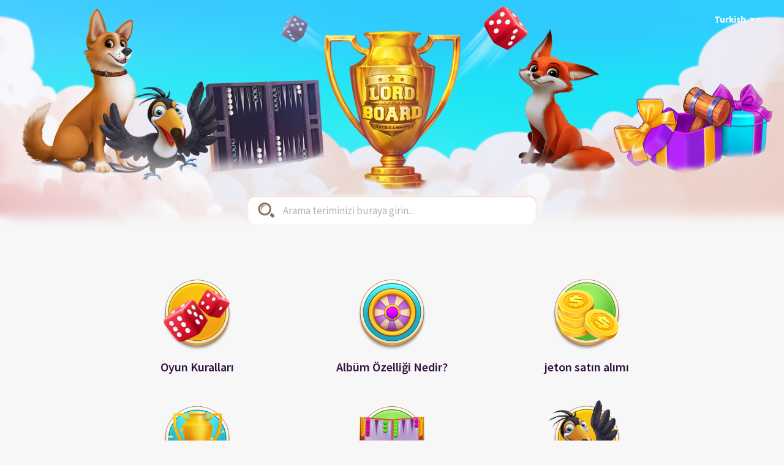

--- FILE ---
content_type: text/html; charset=utf-8
request_url: https://bbumgames.freshdesk.com/tr/support/home
body_size: 11791
content:
<!DOCTYPE html>
       
        <!--[if lt IE 7]><html class="no-js ie6 dew-dsm-theme " lang="tr" dir="ltr" data-date-format="non_us"><![endif]-->       
        <!--[if IE 7]><html class="no-js ie7 dew-dsm-theme " lang="tr" dir="ltr" data-date-format="non_us"><![endif]-->       
        <!--[if IE 8]><html class="no-js ie8 dew-dsm-theme " lang="tr" dir="ltr" data-date-format="non_us"><![endif]-->       
        <!--[if IE 9]><html class="no-js ie9 dew-dsm-theme " lang="tr" dir="ltr" data-date-format="non_us"><![endif]-->       
        <!--[if IE 10]><html class="no-js ie10 dew-dsm-theme " lang="tr" dir="ltr" data-date-format="non_us"><![endif]-->       
        <!--[if (gt IE 10)|!(IE)]><!--><html class="no-js  dew-dsm-theme " lang="tr" dir="ltr" data-date-format="non_us"><!--<![endif]-->
	<head>
		
		<!-- Title for the page -->
<title> Destek : Beach Bum </title>

<!-- Meta information -->

      <meta charset="utf-8" />
      <meta http-equiv="X-UA-Compatible" content="IE=edge,chrome=1" />
      <meta name="description" content= "" />
      <meta name="author" content= "" />
       <meta property="og:title" content="Destek" />  <meta property="og:url" content="https://bbumgames.freshdesk.com/tr/support/solutions" />  <meta property="og:image" content="https://s3.amazonaws.com/cdn.freshdesk.com/data/helpdesk/attachments/production/43565083562/logo/Z08AgWmpjOfLM-6CO3vGlaYis4KPHJ6UXw.png?X-Amz-Algorithm=AWS4-HMAC-SHA256&amp;amp;X-Amz-Credential=AKIAS6FNSMY2XLZULJPI%2F20260118%2Fus-east-1%2Fs3%2Faws4_request&amp;amp;X-Amz-Date=20260118T020223Z&amp;amp;X-Amz-Expires=604800&amp;amp;X-Amz-SignedHeaders=host&amp;amp;X-Amz-Signature=7e9f96f89873ad126035fc2eeed909daf9566ee56d4fcda29bef36ca77a2d3ed" />  <meta property="og:site_name" content="Beach Bum" />  <meta property="og:type" content="article" />  <meta name="twitter:title" content="Destek" />  <meta name="twitter:url" content="https://bbumgames.freshdesk.com/tr/support/solutions" />  <meta name="twitter:image" content="https://s3.amazonaws.com/cdn.freshdesk.com/data/helpdesk/attachments/production/43565083562/logo/Z08AgWmpjOfLM-6CO3vGlaYis4KPHJ6UXw.png?X-Amz-Algorithm=AWS4-HMAC-SHA256&amp;amp;X-Amz-Credential=AKIAS6FNSMY2XLZULJPI%2F20260118%2Fus-east-1%2Fs3%2Faws4_request&amp;amp;X-Amz-Date=20260118T020223Z&amp;amp;X-Amz-Expires=604800&amp;amp;X-Amz-SignedHeaders=host&amp;amp;X-Amz-Signature=7e9f96f89873ad126035fc2eeed909daf9566ee56d4fcda29bef36ca77a2d3ed" />  <meta name="twitter:card" content="summary" />  <link rel="canonical" href="https://bbumgames.freshdesk.com/tr/support/solutions" /> 

<!-- Responsive setting -->
<link rel="apple-touch-icon" href="https://s3.amazonaws.com/cdn.freshdesk.com/data/helpdesk/attachments/production/43565083568/fav_icon/krR-4vzvV_Pww3b2NdzlvjpV-U0kg_9vxQ.png" />
        <link rel="apple-touch-icon" sizes="72x72" href="https://s3.amazonaws.com/cdn.freshdesk.com/data/helpdesk/attachments/production/43565083568/fav_icon/krR-4vzvV_Pww3b2NdzlvjpV-U0kg_9vxQ.png" />
        <link rel="apple-touch-icon" sizes="114x114" href="https://s3.amazonaws.com/cdn.freshdesk.com/data/helpdesk/attachments/production/43565083568/fav_icon/krR-4vzvV_Pww3b2NdzlvjpV-U0kg_9vxQ.png" />
        <link rel="apple-touch-icon" sizes="144x144" href="https://s3.amazonaws.com/cdn.freshdesk.com/data/helpdesk/attachments/production/43565083568/fav_icon/krR-4vzvV_Pww3b2NdzlvjpV-U0kg_9vxQ.png" />
        <meta name="viewport" content="width=device-width, initial-scale=1.0, maximum-scale=5.0, user-scalable=yes" /> 
<link rel="stylesheet" href="https://cdn.jsdelivr.net/npm/bootstrap@5.3.0/dist/css/bootstrap.min.css">
<link rel="stylesheet" href="https://cdnjs.cloudflare.com/ajax/libs/font-awesome/4.7.0/css/font-awesome.min.css">
<link href="https://fonts.googleapis.com/css?family=Nunito" rel="stylesheet">
<script src="https://cdn.jsdelivr.net/npm/bootstrap@5.3.0/dist/js/bootstrap.bundle.min.js"></script>

<!--
* Theme Name: Matrix Freshdesk Theme 
* Author: Helpdesk theme 
* Website: http://helpdesktheme.com/ 
* License: You must have a valid license purchased only from helpdesktheme.com in order to legally use the theme for your project. 
* Copyright: © 2018 Helpdesk Theme 
-->



		
		<!-- Adding meta tag for CSRF token -->
		<meta name="csrf-param" content="authenticity_token" />
<meta name="csrf-token" content="+2u4o+smYDeCz3UywA0Oh4Jn7jPHj4QNe4rn0B1YxX50NNf8ljxgHATwJyBbRujS71X/hf9tbjoZ6H9q8OVLWg==" />
		<!-- End meta tag for CSRF token -->
		
		<!-- Fav icon for portal -->
		<link rel='shortcut icon' href='https://s3.amazonaws.com/cdn.freshdesk.com/data/helpdesk/attachments/production/43565083568/fav_icon/krR-4vzvV_Pww3b2NdzlvjpV-U0kg_9vxQ.png' />

		<!-- Base stylesheet -->
 
		<link rel="stylesheet" media="print" href="https://assets1.freshdesk.com/assets/cdn/portal_print-6e04b27f27ab27faab81f917d275d593fa892ce13150854024baaf983b3f4326.css" />
	  		<link rel="stylesheet" media="screen" href="https://assets4.freshdesk.com/assets/cdn/falcon_portal_utils-a58414d6bc8bc6ca4d78f5b3f76522e4970de435e68a5a2fedcda0db58f21600.css" />	

		
		<!-- Theme stylesheet -->

		<link href="/support/theme.css?v=4&amp;d=1712127769" media="screen" rel="stylesheet" type="text/css">

		<!-- Google font url if present -->
		<link href='https://fonts.googleapis.com/css?family=Source+Sans+Pro:regular,italic,600,700,700italic|Poppins:regular,600,700' rel='stylesheet' type='text/css' nonce='Jy00DsOz2HXKKBj7NAq0kA=='>

		<!-- Including default portal based script framework at the top -->
		<script src="https://assets8.freshdesk.com/assets/cdn/portal_head_v2-d07ff5985065d4b2f2826fdbbaef7df41eb75e17b915635bf0413a6bc12fd7b7.js"></script>
		<!-- Including syntexhighlighter for portal -->
		<script src="https://assets2.freshdesk.com/assets/cdn/prism-841b9ba9ca7f9e1bc3cdfdd4583524f65913717a3ab77714a45dd2921531a402.js"></script>

		

		<!-- Access portal settings information via javascript -->
		 <script type="text/javascript">     var portal = {"language":"en","name":"Beach Bum","contact_info":"","current_page_name":"portal_home","current_tab":"home","vault_service":{"url":"https://vault-service.freshworks.com/data","max_try":2,"product_name":"fd"},"current_account_id":995301,"preferences":{"bg_color":"#f3f5f7","header_color":"#f3f5f7","help_center_color":"#f3f5f7","footer_color":"#361547","tab_color":"#ffffff","tab_hover_color":"#02b875","btn_background":"#f3f5f7","btn_primary_background":"#f3f5f7","base_font":"Source Sans Pro","text_color":"#183247","headings_font":"Poppins","headings_color":"#183247","link_color":"#183247","link_color_hover":"#2753d7","input_focus_ring_color":"#D1CED4","non_responsive":"false","personalized_articles":true},"image_placeholders":{"spacer":"https://assets5.freshdesk.com/assets/misc/spacer.gif","profile_thumb":"https://assets8.freshdesk.com/assets/misc/profile_blank_thumb-4a7b26415585aebbd79863bd5497100b1ea52bab8df8db7a1aecae4da879fd96.jpg","profile_medium":"https://assets8.freshdesk.com/assets/misc/profile_blank_medium-1dfbfbae68bb67de0258044a99f62e94144f1cc34efeea73e3fb85fe51bc1a2c.jpg"},"falcon_portal_theme":true};     var attachment_size = 20;     var blocked_extensions = "";     var allowed_extensions = "";     var store = { 
        ticket: {},
        portalLaunchParty: {} };    store.portalLaunchParty.ticketFragmentsEnabled = false;    store.pod = "us-east-1";    store.region = "US"; </script> 


			
	</head>
	<body>
            	
		
		
		<style>
  #custom-banner {
    position: relative;
  }

  #custom-banner .custom-banner-image {
    max-width: 100%;
    width: 100%;
  }

  /* search styles */
  .custom-search {
    width: 480px;
    position: absolute;
    top: 79%;
    left: 50%;
    transform: translateX(-50%);
  }

  .custom-search .hc-search-form {
    width: 100%;
  }

  .custom-search .hc-search-input {
    position: relative;
    width: 100%;
    float: none;
  }

  .custom-search .hc-search-input input.special {
    position: absolute;
    top: 0;
    background-color: transparent;
    width: 100%;
    height: 100%;
    font-size: 17px;
    border-radius: 13px;
    padding-left: 13%;
  }

  .custom-search .custom-search-bg {
    display: block;
    width: 100%;
    height: 100%;
  }

  .custom-search .hc-search-button {
    display: none;
  }

  /* language switcher styles */
  .custom-language-switcher {
    position: absolute;
    right: 3%;
    top: 2%;
  }

  .custom-language-switcher .banner-language-selector {
    color: transparent !important;
    float: none;
    margin: 0;
  }

  .custom-language-switcher .dropdown .dropdown-toggle {
    color: #fff;
    font-size: 15px;
    font-weight: bold;
    cursor: pointer;
  }

  .custom-language-switcher .dropdown .caret {
    color: #fff;
    border: 5px solid transparent;
    border-top-color: #fff;
  }

  .custom-language-switcher .dropdown-menu {
    right: 0 !important;
    left: auto !important;
  }

  .custom-language-switcher .dropdown-menu a {
    color: var(--link-color) !important;
  }

  .custom-language-switcher .dropdown-menu a:hover {
    color: #fff !important;
    background-color: var(--link-color) !important;
  }

  /* Responsive styles */
  @media screen and (max-width: 1400px) {
    .custom-language-switcher {
      top: 4%;
    }
  }

  @media screen and (max-width: 992px) {
    .custom-search {
      width: 60%;
      margin: auto;
      margin-top: 10px;
      position: relative;
      top: 0;
      left: 0;
      transform: translateX(0);
    }
  }

  @media screen and (max-width: 768px) {
    .custom-search {
      width: 70%;
    }
  }

  @media screen and (max-width: 576px) {
    .custom-search {
      width: 80%;
    }

    .custom-search .hc-search-input input.special {
      font-size: 14px;
    }

    .custom-language-switcher {
      right: 5%;
    }
  }
</style>

<style>
  .custom-header {
    background: #fff;
  }

  .custom-header-wrapper {
    min-height: 0;
    display: flex;
    flex-direction: row;
    justify-content: space-between;
    align-items: center;
  }

  .custom-header-wrapper.page::after {
    content: none;
  }

  /* search styles */
  .custom-header-search {
    width: 480px;
  }

  .custom-header-search.arabic-search {
    order: 1;
  }

  .custom-header-search .hc-search-form {
    width: 100%;
  }

  .custom-header-search .hc-search-input {
    position: relative;
    width: 100%;
    float: none;
  }

  .custom-header-search .hc-search-input input.special {
    position: absolute;
    top: 0;
    background-color: transparent;
    width: 100%;
    height: 100%;
    font-size: 17px;
    border-radius: 13px;
    padding-left: 13%;
  }

  .custom-header-search .custom-header-search-bg {
    display: block;
    width: 100%;
    height: 100%;
  }

  .custom-header-search .hc-search-button {
    display: none;
  }

  /* language switcher styles */
  .header-language-switcher {
  }

  .header-language-switcher .banner-language-selector {
    color: transparent !important;
    float: none;
    margin: 0;
    margin-right: 10px;
  }

  .header-language-switcher .dropdown .dropdown-toggle {
    color: var(--breadcrumb-color);
    font-size: 15px;
    font-weight: bold;
    cursor: pointer;
  }

  .header-language-switcher .dropdown .caret {
    color: var(--breadcrumb-color);
    border: 5px solid transparent;
    border-top-color: var(--breadcrumb-color);
  }

  .header-language-switcher .dropdown-menu {
    right: 0 !important;
    left: auto !important;
  }

  .header-language-switcher .dropdown-menu a {
    color: var(--link-color) !important;
  }

  .header-language-switcher .dropdown-menu a:hover {
    color: #fff !important;
    background-color: var(--link-color) !important;
  }

  /* Responsive styles */
  @media screen and (max-width: 768px) {
    .custom-header-search {
      width: 70%;
    }
  }

  @media screen and (max-width: 600px) {
    .custom-header-wrapper {
      flex-direction: column;
    }

    .custom-header-search, .custom-header-search.arabic-search {
      width: 80%;
      order: 2;
    }

    .header-language-switcher {
      align-self: flex-end;
    }

    .header-language-switcher.arabic-lang {
      align-self: flex-start;
    }

    .custom-header-search .hc-search-input input.special {
      font-size: 15px;
    }
  }
</style>



<script>
  jQuery(document).ready(function() {
    // set background image for custom header search
    jQuery('.custom-header-search .hc-search-input').append('<img src="https://s3.amazonaws.com/cdn.freshdesk.com/data/helpdesk/attachments/production/43420423860/original/hwLobfYvf0hbxEt8_gkL0BmDpLM2pkKSEw.png" class="custom-search-bg">');

    // language dropdown correction for article details apge
    jQuery('.banner-language-selector .dropdown-menu a').each(function() {
      if (jQuery(this).children('span.label').length) {
        var language = jQuery(this).children('span.label')[0].innerText;
        var htmlContent = jQuery(this).hasClass('active') ? '<span class="icon-dd-tick-dark"></span>' + language : language;
        jQuery(this).html(htmlContent);
      }
    });
  });
</script>

<!-- Custom search banner on homepage -->

  <section id="custom-banner">
    <img class="custom-banner-image" src="https://s3.amazonaws.com/cdn.freshdesk.com/data/helpdesk/attachments/production/43420737043/original/W1yGXk6cwAqViMVWfMGLcVxtsxkORTkJYQ.png?1688468708" alt="">
    <div class="custom-search">
      <form class="hc-search-form print--remove" autocomplete="off" action="/tr/support/search" id="hc-search-form" data-csrf-ignore="true">
	<div class="hc-search-input">
	<label for="support-search-input" class="hide">Arama teriminizi buraya girin...</label>
		<input placeholder="Arama teriminizi buraya girin..." type="text"
			name="term" class="special" value=""
            rel="page-search" data-max-matches="10" id="support-search-input">
	</div>
	<div class="hc-search-button">
		<button class="btn btn-primary" aria-label="Ara" type="submit" autocomplete="off">
			<i class="mobile-icon-search hide-tablet"></i>
			<span class="hide-in-mobile">
				Ara
			</span>
		</button>
	</div>
</form>
    </div>
    <div class="custom-language-switcher">
      <div class="banner-language-selector pull-right" data-tabs="tabs"
                data-toggle='tooltip' data-placement="bottom" title=""><ul class="language-options" role="tablist"><li class="dropdown"><h5 class="dropdown-toggle" data-toggle="dropdown"><span>Turkish</span><span class="caret"></span></h5><ul class="dropdown-menu " role="menu" aria-labelledby="dropdownMenu"><li><a class="" tabindex="-1" href="/en/support/home?did=130166e2-e972-40e3-b&amp;lang=tr&amp;plt=2&amp;tSe=3&amp;uid=12059399">English</a></li><li><a class="" tabindex="-1" href="/ar/support/home?did=130166e2-e972-40e3-b&amp;lang=tr&amp;plt=2&amp;tSe=3&amp;uid=12059399">Arabic</a></li><li><a class="" tabindex="-1" href="/de/support/home?did=130166e2-e972-40e3-b&amp;lang=tr&amp;plt=2&amp;tSe=3&amp;uid=12059399">German</a></li><li><a class="" tabindex="-1" href="/el/support/home?did=130166e2-e972-40e3-b&amp;lang=tr&amp;plt=2&amp;tSe=3&amp;uid=12059399">Greek</a></li><li><a class="" tabindex="-1" href="/he/support/home?did=130166e2-e972-40e3-b&amp;lang=tr&amp;plt=2&amp;tSe=3&amp;uid=12059399">Hebrew</a></li><li><a class="" tabindex="-1" href="/ro/support/home?did=130166e2-e972-40e3-b&amp;lang=tr&amp;plt=2&amp;tSe=3&amp;uid=12059399">Romanian</a></li><li><a class="active" tabindex="-1" href="/tr/support/home?did=130166e2-e972-40e3-b&amp;lang=tr&amp;plt=2&amp;tSe=3&amp;uid=12059399"><span class='icon-dd-tick-dark'></span>Turkish </a></li></ul></li></ul></div>
    </div>
  </section>


<div class="page">

	<!-- Notification Messages -->
	 <div class="alert alert-with-close notice hide" id="noticeajax"></div> 

	
	<div class="c-wrapper  custom-wrapper ">
		<style>
  /* Solution link styles */
  #solution-links-container {
    margin: 0 30px;
  }

  .solution-links-wrapper {
    list-style-type: none;
    margin: 0;
    padding: 0;
    display: grid;
    grid-template-columns: 30% 30% 30%;
    justify-content: center;
  }

  .solution-links-wrapper li {
    margin: 20px;
    box-sizing: border-box;
    text-align: center;
  }

  .solution-links-wrapper .solution-link {
    display: inline-block;
    color: var(--heading-color);
  }

  .solution-links-wrapper .solution-link:hover {
    text-decoration: none;
  }

  .solution-links-wrapper .solution-link img {
    width: 124px;
  }

  .solution-links-wrapper .solution-link h3 {
    font-size: 20px;
    font-weight: 600;
    color: var(--heading-color);
    margin: 0;
    margin-top: 4px;
    line-height: normal;
  }

  @media screen and (max-width: 960px) {
    .solution-links-wrapper {
      grid-template-columns: 33% 33% 33%;
    }
  }

  @media screen and (max-width: 768px) {
    .solution-links-wrapper {
      grid-template-columns: 50% 50%;
    }
  }

  @media screen and (max-width: 600px) {
    #solution-links-container {
      margin: 0 10px;
    }

    .solution-links-wrapper li {
      margin: 15px 10px;
    }

    .solution-links-wrapper .solution-link img {
      width: 110px;
    }

    .solution-links-wrapper .solution-link h3 {
      font-size: 18px;
    }
  }
  
  .solution-links-wrapper .solution-link:hover {
    transition: 0.1s;
    transform: scale(1.05);
  }

  @media screen and (max-width: 380px) {
    .solution-links-wrapper {
      grid-template-columns: 100%;
    }
  }

  /* Recent articles styles */
  #recent-articles {
    margin: 60px 30px 10px 30px;
  }

  #recent-articles .heading {
    text-align: center;
    text-transform: uppercase;
    font-weight: 600;
    font-size: 20px;
    color: var(--text-color);
    margin-bottom: 20px;
  }

  .recent-articles-wrapper {
    list-style-type: none;
    padding: 0;
    width: 85%;
    margin: 0 auto;
  }

  .recent-article-item {
    margin-bottom: 16px;
  }

  .recent-article-item .recent-article-title {
    display: flex;
    flex-direction: row;
    align-items: center;
    justify-content: space-between;
    border: 2px solid var(--border-color);
    border-radius: 4px;
    padding: 16px;
    font-size: 16px;
    cursor: pointer;
  }

  .recent-article-item .recent-article-title:hover {
    text-decoration: none;
  }

  .recent-article-item .recent-article-title span {
    color: var(--text-color);
  }

  .recent-article-item .recent-article-title:hover span {
    color: var(--heading-color);
  }

  .recent-article-item .recent-article-title i {
    color: #6b6c6d;
    margin-left: 12px;
  }

  .recent-article-item .recent-article-title i.chevron-up {
    transform: rotate(180deg);
  }

  .recent-article-item .recent-article-body {
    display: none;
    padding: 16px;
  }

  .recent-article-item .recent-article-body .description {
    margin: 0;
    margin-bottom: 12px;
    font-size: 15px;
    color: var(--text-color);
    line-height: 1.6;
  }

  .recent-article-item .recent-article-body .view-more-link {
    display: inline-block;
    font-size: 15px;
    padding: 6px 12px;
    border: 2px solid var(--link-color);
    border-radius: 4px;
    color: var(--link-color);
    transition: all 0.3s ease;
  }

  .recent-article-item .recent-article-body .view-more-link:hover {
    text-decoration: none;
    color: #fff;
    background: var(--link-color);
  }

  @media screen and (max-width: 960px) {
    .recent-articles-wrapper {
      width: 100%;
    }
  }

  @media screen and (max-width: 600px) {
    #recent-articles {
      margin: 40px 10px 10px 10px;
    }

    #recent-articles .heading {
      font-size: 18px;
    }
  }

  #contact-us {
    text-align: center;
    margin: 30px 0 10px;
    font-size: 16px;
  }
  
  #contact-us a:hover {
    font-weight: 600;
  }

  #contact-us p {
    display: inline-block;
    margin: 0;
    color: var(--text-color);
  }

  #contact-us .contact-us-link {
    color: var(--text-color);
    text-decoration: underline;
    text-underline-position: under;
    cursor: pointer;
  }
</style>

<!-- Translations -->

    
    
    
    
    
    
    
    
    
    
    
    
    
  

<!-- Solution links -->
<section id="solution-links-container">
  <ul class="solution-links-wrapper">
    <li>
      <a href="/tr/support/solutions/folders/43000557812" class="solution-link">
        <img src="https://s3.amazonaws.com/cdn.freshdesk.com/data/helpdesk/attachments/production/43420419235/original/2FDgky0kBXM_uWAQNve6PFsq4TpaDiM2Nw.png" alt="">
        <h3>Oyun Kuralları</h3>
      </a>
    </li>
    <li>
      <a href="/tr/support/solutions/folders/43000558670" class="solution-link">
        <img src="https://s3.amazonaws.com/cdn.freshdesk.com/data/helpdesk/attachments/production/43420419318/original/rsmXi0-gu5ogaA4DD8au4PgvDatzstYi3w.png" alt="">
        <h3>Albüm Özelliği Nedir?</h3>
      </a>
    </li>
    <li>
      <a href="/tr/support/solutions/folders/43000558672" class="solution-link">
        <img src="https://s3.amazonaws.com/cdn.freshdesk.com/data/helpdesk/attachments/production/43420419325/original/WOLsZZrcFW4bjV6cobKQ2SadZoA0tX4Gzg.png" alt="">
        <h3>jeton satın alımı</h3>
      </a>
    </li>
    <li>
      <a href="/tr/support/solutions/folders/43000558673" class="solution-link">
        <img src="https://s3.amazonaws.com/cdn.freshdesk.com/data/helpdesk/attachments/production/43420419328/original/8kTsPYnc0EUtthow3Qb-W7BKvoGFX3Ywzg.png" alt="">
        <h3>Ödüller</h3>
      </a>
    </li>
    <li>
      <a href="/tr/support/solutions/folders/43000558676" class="solution-link">
        <img src="https://s3.amazonaws.com/cdn.freshdesk.com/data/helpdesk/attachments/production/43420419346/original/DKEsdHEimM74gIduchrJN3a1hjaYHprevw.png" alt="">
        <h3>Masalar</h3>
      </a>
    </li>
    <li>
      <a href="/tr/support/solutions/folders/43000558675" class="solution-link">
        <img src="https://s3.amazonaws.com/cdn.freshdesk.com/data/helpdesk/attachments/production/43420419352/original/YIpKn06TfnhvjlfYhIQLFEq4zhqA00ubDg.png" alt="">
        <h3>Promosyonlar</h3>
      </a>
    </li>
    <li>
      <a href="/tr/support/solutions/folders/43000558789" class="solution-link">
        <img src="https://s3.amazonaws.com/cdn.freshdesk.com/data/helpdesk/attachments/production/43420420967/original/YhKepTuYikkJbUx8l3juRMfPx2tBQ2wtqA.png" alt="">
        <h3>Arkadaşlar</h3>
      </a>
    </li>
    <li>
      <a href="/tr/support/solutions/folders/43000558807" class="solution-link">
        <img src="https://s3.amazonaws.com/cdn.freshdesk.com/data/helpdesk/attachments/production/43420419377/original/TYlOE7CNzG4kJ-ypHG_aWgvj_deytUCZiA.png" alt="">
        <h3>Müşteri</h3>
      </a>
    </li>
    <li>
      <a href="/tr/support/solutions/folders/43000579536" class="solution-link">
        <img src="https://s3.amazonaws.com/cdn.freshdesk.com/data/helpdesk/attachments/production/43420420695/original/VW8ry-43t1ix9dryEL_6blDjpdiNP7xxgg.png" alt="">
        <h3>FAQs</h3>
      </a>
    </li>
  </ul>
</section>

<!-- Recent articles -->
<section id="recent-articles">
  <h2 class="heading">Son yazılar</h2>
  <ul class="recent-articles-wrapper">
    
      <li class="recent-article-item">      
        <a class="recent-article-title">
          <span>Oyunu nasıl oynayabilirim?</span>
          <i class="fa fa-chevron-down" aria-hidden="true"></i>
        </a>
        <div class="recent-article-body">
          <p class="description"> Lord of the Board online Tavla oyunudur.  Lord of the Board oyununda amaç, oynadıkça yeni odaların kilidini açarak ve seviye atlayarak oyunda ilerleme kaydetmektir.  Seviye atladıkça, daha zorlu masalar, yeni odaların kilidini açacak ve harika özelliklere ...</p>
          <a class="view-more-link" target="_blank" href="/tr/support/solutions/articles/43000518036-oyunu-nas-l-oynayabilirim-">Konuyu Görüntüle</a>
        </div>
      </li>
    
      <li class="recent-article-item">      
        <a class="recent-article-title">
          <span>Görevler nedir?</span>
          <i class="fa fa-chevron-down" aria-hidden="true"></i>
        </a>
        <div class="recent-article-body">
          <p class="description"> Görevler, ödül kazanmanın harika ve yepyeni bir yoludur! 3 farklı özellikle birlikte gelir:     Başarımlar Başarımlar, birkaç gün süren heyecan verici ve sınırlı süreli bir etkinliktir. Her gün görevleri tamamlayarak harika ödüller kazanabilirsin. Yapman g...</p>
          <a class="view-more-link" target="_blank" href="/tr/support/solutions/articles/43000746967-g%C3%B6revler-nedir-">Konuyu Görüntüle</a>
        </div>
      </li>
    
      <li class="recent-article-item">      
        <a class="recent-article-title">
          <span>Herkese Açık masalarda nasıl oynayabilirim?</span>
          <i class="fa fa-chevron-down" aria-hidden="true"></i>
        </a>
        <div class="recent-article-body">
          <p class="description"> Normal şartlarda, tüm masa ve odalar belirli seviyelerde açılırken, arada sırada seviyenize bakılmaksızın herhangi bir nakit masasında (turnuvalar hariç) oynama fırsatı sunuyoruz.   Lobide, herkes için açık masaların üçgenlerinin üzerinde &quot;HERKESE AÇI...</p>
          <a class="view-more-link" target="_blank" href="/tr/support/solutions/articles/43000523427-herkese-ac-k-masalarda-nas-l-oynayabilirim-">Konuyu Görüntüle</a>
        </div>
      </li>
    
      <li class="recent-article-item">      
        <a class="recent-article-title">
          <span>Hiper Tavlayı nasıl oynayabilirim?</span>
          <i class="fa fa-chevron-down" aria-hidden="true"></i>
        </a>
        <div class="recent-article-body">
          <p class="description"> Hiper Tavla, geleneksel tavla oyununun üç pullu bir varyantıdır.   İki rakip sadece üçer pul ile oyuna başlar: her biri, birinci sıra, ikinci sıra ve üçüncü sırada yer almaktadır.   Kurallar normal tavla oyunuyla aynıdır. Puan kazanır, pulları kırabilir ve...</p>
          <a class="view-more-link" target="_blank" href="/tr/support/solutions/articles/43000523862-hiper-tavlay-nas-l-oynayabilirim-">Konuyu Görüntüle</a>
        </div>
      </li>
    
      <li class="recent-article-item">      
        <a class="recent-article-title">
          <span>As Takviyesi kampanyası nedir?</span>
          <i class="fa fa-chevron-down" aria-hidden="true"></i>
        </a>
        <div class="recent-article-body">
          <p class="description">    Albüm özelliğini tamamlayabilmeniz için oyun oynayarak veya mağazamızdan satın alarak kart paketleri kazanma şansı sunuyoruz.     As Takviyesi, As paketi kazanma şansınızı katlayan nadir ve özel bir kampanyadır. As Takviyesi çeşitli masalar As paketleri...</p>
          <a class="view-more-link" target="_blank" href="/tr/support/solutions/articles/43000627769-as-takviyesi-kampanyas-nedir-">Konuyu Görüntüle</a>
        </div>
      </li>
    
  </ul>
</section>

<!-- Contact us -->
<div id="contact-us">
  <p>Hala yardıma ihtiyacınız var mı?</p>
  <a class="contact-us-link" target="_blank">Bize ulaşın</a>
</div>

<script>
  jQuery(document).ready(function() {
    // expand recent articles
    jQuery('.recent-article-title').click(function() {

      if (jQuery(this).next('.recent-article-body').is(":hidden")) {
        jQuery(this).next('.recent-article-body').slideDown(250);
        jQuery(this).children('.fa-chevron-down').addClass('chevron-up');
      } else {
        jQuery(this).next('.recent-article-body').slideUp(250);
        jQuery(this).children('.fa-chevron-down').removeClass('chevron-up');
        
      }
    });
  });
</script>
	</div>
	

	

</div>
<style>
  .custom-footer {
    height: 50%;
    background-image: url(https://s3.amazonaws.com/cdn.freshdesk.com/data/helpdesk/attachments/production/43420745436/original/2a8Uhs1V6cfdltephFs4XVcUhAIRfpIowg.png);
    background-size: cover;
    display: flex;
    flex-direction: column;
    justify-content: center;
    align-items: center;
    gap: 1.5rem;
  }

  .custom-footer::after {
    content: "";
    clear: both;
    display: table;
  }

  .social-network-links {
    text-align: center;
    margin: 10px 0;
  }

  .social-network-links a {
    display: inline-block;
    margin: 10px 6px;
  }

  .social-network-links a img {
    max-width: 75px;
    max-height: 75px;
  }

  .social-network-links a:hover {
      transition: 0.2s;
      transform: scale(1.1);
  }
  
  @media screen and (max-width: 600px) {
    .social-network-links {
      margin: 20px 0;
    }
  }
</style>


  <footer class="custom-footer">
    <p class="bottom-bar-text text-center h4 m-0">Follow us on:</p>
    <div class="social-network-links">
      <a href="https://www.facebook.com/Backgammon.LOTB" target="_blank">
        <img src="https://s3.amazonaws.com/cdn.freshdesk.com/data/helpdesk/attachments/production/43420451757/original/DBWirFiEuAzWm0tnqUv2Q7L_ShEOxOtIPw.png" alt="Facebook">
      </a>
      <a href="https://www.instagram.com/lordoftheboard_official" target="_blank">
        <img src="https://s3.amazonaws.com/cdn.freshdesk.com/data/helpdesk/attachments/production/43420451790/original/JlFjUQJ-gwpEBwX-jqLgkQaTerUFtO3Ibw.png" alt="Instagram">
      </a>
      <a href="https://www.tiktok.com/@lordoftheboardbackgammon?_t=8dUHSDgGTdY&_r=1" target="_blank">
        <img src="https://s3.amazonaws.com/cdn.freshdesk.com/data/helpdesk/attachments/production/43420451940/original/-dQ3a_HjcJAE8pb67lw418LYPcWO6tv3nA.png" alt="TikTok">
      </a>
      <a href="https://api.whatsapp.com/send?phone=37259619711" target="_blank">
        <img src="https://s3.amazonaws.com/cdn.freshdesk.com/data/helpdesk/attachments/production/43420452494/original/qmpQKD-_h0mTaKlG5z0UMhpky1R3-YnngQ.png" alt="Whatsapp">
      </a>
      <a href="https://twitter.com/Lordoftheboard3" target="_blank">
        <img src="https://s3.amazonaws.com/cdn.freshdesk.com/data/helpdesk/attachments/production/43440724276/original/Xr0jXpMNGZnIa_FsFnE8JOp0taIPvRzyVA.png" alt="X">
      </a>
    </div>
    <p class="bottom-bar-text text-center h4 m-0">© <span id="year">2019</span> Beach Bum Ltd.</p>
  </footer>


<script>
  window.addEventListener("DOMContentLoaded", (event) => {
      (function () {
          // save the user data to the session storage.
          if (!sessionStorage.spquery) {
              sessionStorage.setItem("spquery", window.location.search);
          }
      })();
  });
</script>

<script>
  jQuery(document).ready(function() {
    // Set Home page fontawesome category icons (Ex: #YOUR_CAT_ID --> #20115356 ) 
    //Set Icons Replace (Ex: <i class="fa fa-pencil-square-o" aria-hidden="true"></i> --> your fontawesome icon )
    jQuery('#35000127586 .category-icon').append('<i class="fa fa-pencil-square-o" aria-hidden="true"></i>');
    jQuery('#35000127594 .category-icon').append('<i class="fa fa-file-video-o" aria-hidden="true"></i>');
    jQuery('#35000127599 .category-icon').append('<i class="fa fa-cogs" aria-hidden="true"></i>');
    jQuery('#35000127602 .category-icon').append('<i class="fa fa-question-circle" aria-hidden="true"></i>');
    jQuery('#YOUR_CAT_ID .category-icon').append('<i class="fa fa-shopping-basket" aria-hidden="true"></i>');
    jQuery('#YOUR_CAT_ID .category-icon').append('<i class="fa fa-usd" aria-hidden="true"></i>');
    
    // set any page category icon css
    jQuery('#35000127586 .category-icon1').append('<i class="fa fa-2x fa-pencil-square-o" aria-hidden="true"></i>');
    jQuery('#35000127594 .category-icon1').append('<i class="fa fa-2x fa-file-video-o" aria-hidden="true"></i>');
    jQuery('#35000127599 .category-icon1').append('<i class="fa fa-2x fa-cogs" aria-hidden="true"></i>');
    jQuery('#35000127602 .category-icon1').append('<i class="fa fa-2x fa-question-circle" aria-hidden="true"></i>');
    jQuery('#YOUR_CAT_ID .category-icon1').append('<i class="fa fa-2x fa-shopping-basket" aria-hidden="true"></i>');
    jQuery('#YOUR_CAT_ID .category-icon1').append('<i class="fa fa-2x fa-usd" aria-hidden="true"></i>');
  })(jQuery);
</script>

<script>
  /*category section drop down*/
jQuery(document).ready(function() {
  jQuery('.section-kb').hide();
  jQuery('.show-kb').on('click', function() {
        jQuery('.section-kb').show();
        jQuery('html, body').animate({
            scrollTop: jQuery('.knowledge-base').offset().top - 100
        }, 500)
  });
  jQuery(".category-tree").on("click", "h2 a", function() {
        jQuery(this).parent().nextAll().toggle(250);
        return !1
    });
    jQuery('.category-tree .category h2 > a').click(function(e) {
        e.preventDefault();
        $(this).parent().toggleClass('open')
    })
      
      /*year*/
       var x = new Date();
    var y = x.getFullYear();
    jQuery('#year').html(y);
    
  /*add class any html file*/
  
  /*jQuery('.page-tabs .nav-link a, .hc-sign a, .language-options h5').addClass('button-border');
	jQuery('.open a, .text-uppercase a').addClass('category-act');*/
  
  // topic view sidebar post border css
  jQuery('#merged-topics-list ul li').addClass('article-list-item_c');
  jQuery('#merged-topics-list ul li').removeClass('cs-g-3');
  jQuery('.com-ctgry ul li').addClass('article-list-item_c');
  jQuery('.category .hc-section ul').addClass('article-list');
  
  /*dropdown jss aricle list*/
  jQuery(".promoted-articles-item > a, .section-content .article-list-link").click(function(e){e.preventDefault(),jQuery(e.target).toggleClass("article-open"),jQuery(this).next().slideToggle(250)});
  
  
  
   jQuery('#35000127594 .open').addClass('category-act');
  jQuery('.open').addClass('category-act');
  jQuery('.open').addClass('category-act');
  
  

  
  /*fixed header*/ 
  jQuery(window).scroll(function(){var e=jQuery(".page-tabs"),t=jQuery(window).scrollTop();t>=100?e.addClass("fixed-header"):e
.removeClass("fixed-header")});
  
  
  
  /*scrol funtion*/
  jQuery(window).scroll(function() {
        if (jQuery(this).scrollTop() > 100) {
            jQuery('.Top').fadeIn();
        } else {
            jQuery('.Top').fadeOut();
        }
    });

    jQuery('.Top').click(function() {
        jQuery("html, body").animate({
            scrollTop: 0
        }, 600);
        return false;
    });
  
  
  
})(jQuery);  
</script>  
<script>
  function initFreshChat() {
    window.fcWidget.init({
      token: "d2873638-61f1-4548-97d7-2996489d31f9",
      host: "https://wchat.eu.freshchat.com"
    });
  }
  function initialize(i,t){var e;i.getElementById(t)?initFreshChat():((e=i.createElement("script")).id=t,e.async=!0,e.src="https://wchat.eu.freshchat.com/js/widget.js",e.onload=initFreshChat,i.head.appendChild(e))}function initiateCall(){initialize(document,"Freshchat-js-sdk")}window.addEventListener?window.addEventListener("load",initiateCall,!1):window.attachEvent("load",initiateCall,!1);
</script>


<script>
  const queryParams = new URLSearchParams(window.location.search);
  if(queryParams.has('tSe')) {
    queryParams.set("tSe", 3);
    history.replaceState(null, null, "?"+queryParams.toString());
  }
  
  document.querySelector("#contact-us a").href = "https://facebook.bbumgames.com/support_m.html" + window.location.search;
  
  jQuery(document).ready(function() {
    // set background image for custom search
    jQuery('.custom-search .hc-search-input').append('<img src="https://s3.amazonaws.com/cdn.freshdesk.com/data/helpdesk/attachments/production/43420423860/original/hwLobfYvf0hbxEt8_gkL0BmDpLM2pkKSEw.png" class="custom-search-bg">');
  });
</script>



			<script src="https://assets3.freshdesk.com/assets/cdn/portal_bottom-0fe88ce7f44d512c644a48fda3390ae66247caeea647e04d017015099f25db87.js"></script>

		<script src="https://assets8.freshdesk.com/assets/cdn/redactor-642f8cbfacb4c2762350a557838bbfaadec878d0d24e9a0d8dfe90b2533f0e5d.js"></script> 
		<script src="https://assets10.freshdesk.com/assets/cdn/lang/tr-5ba0da195c93bb35bdb05aded8a9eb3d173e41d980b462c365c17fa6938b3d4e.js"></script>
		<!-- for i18n-js translations -->
  		<script src="https://assets3.freshdesk.com/assets/cdn/i18n/portal/tr-e52becdb682f5f8ec4532052bd262c364ced2154a21e5e36c1a6132d42b737c8.js"></script>
		<!-- Including default portal based script at the bottom -->
		<script nonce="Jy00DsOz2HXKKBj7NAq0kA==">
//<![CDATA[
	
	jQuery(document).ready(function() {
					
		// Setting the locale for moment js
		moment.lang('tr');

		var validation_meassages = {"required":"Bu alan gereklidir.","remote":"Lütfen bu alanı düzeltiniz","email":"Lütfen geçerli bir e-posta adresi giriniz.","url":"Lütfen geçerli bir URL giriniz.","date":"Lütfen geçerli bir tarih giriniz.","dateISO":"Lütfen geçerli bir tarih giriniz (ISO)","number":"Lütfen geçerli bir sayı giriniz","digits":"Lütfen sadece sayı giriniz","creditcard":"Lütfen geçerli bir kredi kartı numarası giriniz.","equalTo":"Lütfen aynısını tekrar giriniz.","two_decimal_place_warning":"Value cannot have more than 2 decimal digits","integration_no_match":"eşleşen veri yok...","select_atleast_one":"En az bir seçenek seçin.","ember_method_name_reserved":"Bu isim saklıdır ve kullanılamaz. Lütfen farklı bir isim seçin."}	

		jQuery.extend(jQuery.validator.messages, validation_meassages );


		jQuery(".call_duration").each(function () {
			var format,time;
			if (jQuery(this).data("time") === undefined) { return; }
			if(jQuery(this).hasClass('freshcaller')){ return; }
			time = jQuery(this).data("time");
			if (time>=3600) {
			 format = "hh:mm:ss";
			} else {
				format = "mm:ss";
			}
			jQuery(this).html(time.toTime(format));
		});
	});

	// Shortcuts variables
	var Shortcuts = {"global":{"help":"?","save":"mod+return","cancel":"esc","search":"/","status_dialog":"mod+alt+return","save_cuctomization":"mod+shift+s"},"app_nav":{"dashboard":"g d","tickets":"g t","social":"g e","solutions":"g s","forums":"g f","customers":"g c","reports":"g r","admin":"g a","ticket_new":"g n","compose_email":"g m"},"pagination":{"previous":"alt+left","next":"alt+right","alt_previous":"j","alt_next":"k"},"ticket_list":{"ticket_show":"return","select":"x","select_all":"shift+x","search_view":"v","show_description":"space","unwatch":"w","delete":"#","pickup":"@","spam":"!","close":"~","silent_close":"alt+shift+`","undo":"z","reply":"r","forward":"f","add_note":"n","scenario":"s"},"ticket_detail":{"toggle_watcher":"w","reply":"r","forward":"f","add_note":"n","close":"~","silent_close":"alt+shift+`","add_time":"m","spam":"!","delete":"#","show_activities_toggle":"}","properties":"p","expand":"]","undo":"z","select_watcher":"shift+w","go_to_next":["j","down"],"go_to_previous":["k","up"],"scenario":"s","pickup":"@","collaboration":"d"},"social_stream":{"search":"s","go_to_next":["j","down"],"go_to_previous":["k","up"],"open_stream":["space","return"],"close":"esc","reply":"r","retweet":"shift+r"},"portal_customizations":{"preview":"mod+shift+p"},"discussions":{"toggle_following":"w","add_follower":"shift+w","reply_topic":"r"}};
	
	// Date formats
	var DATE_FORMATS = {"non_us":{"moment_date_with_week":"ddd, D MMM, YYYY","datepicker":"d M, yy","datepicker_escaped":"d M yy","datepicker_full_date":"D, d M, yy","mediumDate":"d MMM, yyyy"},"us":{"moment_date_with_week":"ddd, MMM D, YYYY","datepicker":"M d, yy","datepicker_escaped":"M d yy","datepicker_full_date":"D, M d, yy","mediumDate":"MMM d, yyyy"}};

	var lang = { 
		loadingText: "Lütfen bekleyin...",
		viewAllTickets: "View all tickets"
	};


//]]>
</script> 

		

		
		<script type="text/javascript">
     		I18n.defaultLocale = "en";
     		I18n.locale = "tr";
		</script>
			
    	


		<!-- Include dynamic input field script for signup and profile pages (Mint theme) -->

	</body>
</html>


--- FILE ---
content_type: text/javascript
request_url: https://assets3.freshdesk.com/assets/cdn/i18n/portal/tr-e52becdb682f5f8ec4532052bd262c364ced2154a21e5e36c1a6132d42b737c8.js
body_size: 2208
content:
I18n.translations||(I18n.translations={}),I18n.translations.tr=I18n.extend(I18n.translations.tr||{},{common_js_translations:{agents:{plural:"agents",singular:"agent"},cc_emails:{plural:"cc emails",singular:"cc email"},customers:{plural:"customers",singular:"customer"},delete_notice:{plural:"%{type} were deleted",singular:"%{type} was deleted"},download_label:"\u0130ndir",enter_an_email:"Enter an email",item:{plural:"items",singular:"item"},last_day:"Last Day",loading_failed:"Loading failed",loading_msg:"Loading more results...",mark_as_primary:"Mark as primary","new":"new",no_matches_found:"No matches found",no_matching_results:"No Matching Results",of:"n\u0131n",others:"Others",please_enter_one_or_more:"Please enter 1 or more characters",preview_label:"\xd6nizleme",primary_ticket:"Primary ticket",primary_topic:"Primary topic",redactor:{confirm_remove_format_for_entire_content:"Converting the entire content to plain text will remove formatting and inserted items. Are you sure you want to continue?",link_new_tab:"Open link in new tab",satisfactionsurvey:"Memnuniyet anketi: %{survey_name}",select_file_to_upload:"Select a file to upload",supported_images:"Supported image formats are JPG,PNG,GIF and TIFF",survey:"Memnuniyet anketi ekle",survey_added:'Memnuniyet anketi - "%{survey_name}" eklendi.',survey_preview_banner:"Eklenen anketin (%{survey_name}) ilk sorusu burada g\xf6r\xfcnecektir.",underline:"Underline"},remove_quoted_text:"Remove quoted text",requester:{plural:"requesters",singular:"requester"},restore_notice:{plural:"%{type} were restored",singular:"%{type} was restored"},search:"Search",searching_wait:"Searching... Please Wait.",select_file:"Select a file to upload",select_language:"select language",skills:{add_agent:"Add Agent",agents:"Agents",no_agent_added:"No agent added",no_skill_added:"No skill added"},tags:{plural:"tags",singular:"tag"},update_plan:"Update Plan",user:{plural:"users",singular:"user"}},portal_elements:{any:"Herhangi biri",choose_more:"Daha fazla se\xe7",none:"Hi\xe7biri",raised_by_placeholder:"Ad veya e-posta girin"},ticket:{assigned_agent:"Temsilci",js_translations:{archived:"Ar\u015fivlenmi\u015f",at:"\u015funda:",created_on:"%{username} taraf\u0131ndan %{date} tarihinde olu\u015fturuldu",created_on_same_user:"%{date} tarihinde olu\u015fturuldu",next:"Sonraki",no_tickets:"Mevcut g\xf6r\xfcn\xfcmde herhangi bir destek talebiniz yok",previous:"\xd6nceki",reported_from_source:"%{source} ile bildirildi"}},validation:{agent_validation:"Please enter valid agent details",atleast_one_field:"Please fill at least {0} of these fields.",atleast_one_portal:"Select atleast one portal.",atleast_one_role:"At least one role is required for the agent",creditcard:"L\xfctfen ge\xe7erli bir kredi kart\u0131 numaras\u0131 giriniz.",custom_header:"Please type custom header in the format -  header : value",date:"L\xfctfen ge\xe7erli bir tarih giriniz.",dateISO:"L\xfctfen ge\xe7erli bir tarih giriniz (ISO)",decimal_digit_valid:"Value cannot have more than 2 decimal digits",digits:"L\xfctfen sadece say\u0131 giriniz",email:"L\xfctfen ge\xe7erli bir e-posta adresi giriniz.",email_address_invalid:"One or more email addresses are invalid.",email_or_phone:"Please enter a Email or Phone Number",ember_method_name_reserved:"Bu isim sakl\u0131d\u0131r ve kullan\u0131lamaz. L\xfctfen farkl\u0131 bir isim se\xe7in.",equalTo:"L\xfctfen ayn\u0131s\u0131n\u0131 tekrar giriniz.",facebook_limit_exceed:"Your Facebook reply was over 8000 characters. You'll have to be more clever.",field_invalid:"This field is invalid",hex_color_invalid:"Please enter a valid hex color value.",integration_no_match:"e\u015fle\u015fen veri yok...",invalid_image:"Invalid image format",invalid_regex:"Invalid Regular Expression",invalid_time:"Invalid time.",invalid_value:"Invalid value",link_back_url:"Please enter a valid linkback URL",max:"Please enter a value less than or equal to {0}.",maxlength:"Please enter no more than {0} characters.",maxlength_255:"Please enter less than 255 characters",messenger_limit_exceeded:"Oops! You have exceeded Messenger Platform's character limit. Please modify your response.",min:"Please enter a value greater than or equal to {0}.",minlength:"Please enter at least {0} characters.",name_duplication:"The name already exists.",not_equal_to:"This element should not be equal to",number:"L\xfctfen ge\xe7erli bir say\u0131 giriniz",password_does_not_match:"The passwords don't match. Please try again.",range:"Please enter a value between {0} and {1}.",rangelength:"Please enter a value between {0} and {1} characters long.",remote:"L\xfctfen bu alan\u0131 d\xfczeltiniz",remote_fail:"Remote validation failed",reply_limit_exceed:"Your reply was over 2000 characters. You'll have to be more clever.",requester_validation:'Please enter a valid requester details or <a href="#" id="add_requester_btn_proxy">add new requester.</a>',required:"Bu alan gereklidir.",same_folder:"Cannot move to the same folder.",same_password:"Should be same as Password",select2_maximum_limit:"You can only select %{limit} %{container}",select2_maximum_limit_jq:"You can only select {0} {1}",select2_minimum_limit:"Please type %{char_count} or more letters",select2_no_match:"No matching %{container} found",select_atleast_one:"En az bir se\xe7enek se\xe7in.",time:"Please enter a valid time",trim_spaces:"Auto trim of leading & trailing whitespace",twitter_limit_exceed:"Oops! You have exceeded Twitter's character limit. You'll have to modify your response.",two_decimal_place_warning:"Value cannot have more than 2 decimal digits",upload_mb_limit:"Upload exceeds the available 15MB limit",url:"L\xfctfen ge\xe7erli bir URL giriniz.",url_format:"Invalid URL format",url_without_slash:"Please enter a valid URL without '/'",valid_contact:"Please add a valid contact",valid_hours:"Please enter a valid hours."}});